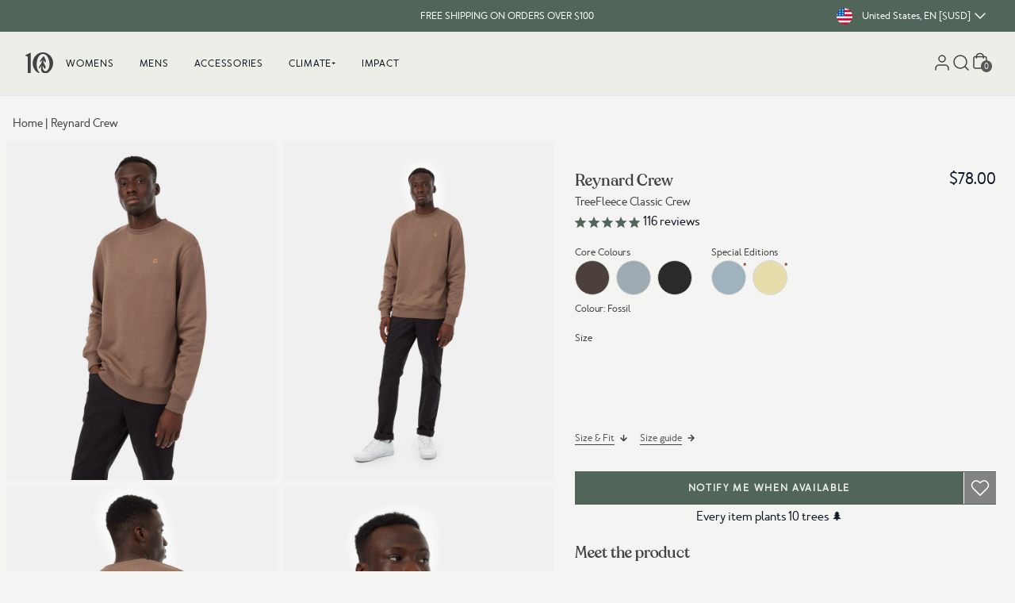

--- FILE ---
content_type: text/css
request_url: https://www.tentree.com/cdn/shop/t/566/assets/47648be9c3e8b75a74ff.css
body_size: -560
content:
#meet-the-product-container p{margin-bottom:10px}

--- FILE ---
content_type: text/javascript; charset=utf-8
request_url: https://www.tentree.com/products/treefleece-classic-crew-fossil.js
body_size: 1462
content:
{"id":7405890535610,"title":"Reynard Crew","handle":"treefleece-classic-crew-fossil","description":"\u003cp\u003eYour new favourite sweatshirt just so happens to be good for the planet. The TreeFleece Classic Crew cuts down on waste, water usage, and carbon emissions all while keeping you comfy.\u003c\/p\u003e","published_at":"2023-07-11T09:30:37-07:00","created_at":"2023-07-10T21:54:50-07:00","vendor":"tentree","type":"Mens","tags":["25-birthday-30to50","25-birthday-sale","30%","30-off","back-to-school","best-sellers","bogo-tote","boxing-deepest-25","crew-neck","deepest-discount-2025","deepest-discounts-2025","direct-mail","dirty-deals","eco material: cork trims","eco material: organic cotton","eco material: recycled polyester","eco material: tencel","final-sale","fleece","FW23","FW23-SS24","FW25-best-sellers","GG2023","gh-treefleece-classic-crew","gift-guide-24","gift-guide-25-all","gift-guide-25-him","gift-guide-25-u80","hoodies-sweatshirts","kids-set","loungewear","low-in-stock","m","markdowns-may-bds","MD-JAN-2025","mens","organic-cotton","perfmax","points_10","recycled-polyester","rtly-non-returnable","sitewide-2025","SS24-FW24","SS25sale-30to50","supercircle","sweater","sweatshirt","tencel","top-of-page","tops","treefleece","WI23","WI23-new-color"],"price":7800,"price_min":7800,"price_max":7800,"available":false,"price_varies":false,"compare_at_price":null,"compare_at_price_min":0,"compare_at_price_max":0,"compare_at_price_varies":false,"variants":[{"id":42519338352826,"title":"FOSSIL \/ S","option1":"FOSSIL","option2":"S","option3":null,"sku":"TCM2563-2764-S","requires_shipping":true,"taxable":true,"featured_image":{"id":33333371961530,"product_id":7405890535610,"position":1,"created_at":"2023-07-10T21:54:53-07:00","updated_at":"2023-07-10T22:00:50-07:00","alt":"Brown-Mens-Eco-Friendly-Pullover *Model is 6'2\", wearing size M","width":960,"height":1200,"src":"https:\/\/cdn.shopify.com\/s\/files\/1\/2341\/3995\/files\/Brown-Mens-Eco-Friendly-Pullover-TCM2563-2764_5.jpg?v=1689051650","variant_ids":[42519338352826,42519338385594,42519338418362,42519338451130,42519338483898]},"available":false,"name":"Reynard Crew - FOSSIL \/ S","public_title":"FOSSIL \/ S","options":["FOSSIL","S"],"price":7800,"weight":550,"compare_at_price":null,"inventory_management":"shopify","barcode":"661814641126","featured_media":{"alt":"Brown-Mens-Eco-Friendly-Pullover *Model is 6'2\", wearing size M","id":25736199241914,"position":1,"preview_image":{"aspect_ratio":0.8,"height":1200,"width":960,"src":"https:\/\/cdn.shopify.com\/s\/files\/1\/2341\/3995\/files\/Brown-Mens-Eco-Friendly-Pullover-TCM2563-2764_5.jpg?v=1689051650"}},"quantity_rule":{"min":1,"max":null,"increment":1},"quantity_price_breaks":[],"requires_selling_plan":false,"selling_plan_allocations":[]},{"id":42519338385594,"title":"FOSSIL \/ M","option1":"FOSSIL","option2":"M","option3":null,"sku":"TCM2563-2764-M","requires_shipping":true,"taxable":true,"featured_image":{"id":33333371961530,"product_id":7405890535610,"position":1,"created_at":"2023-07-10T21:54:53-07:00","updated_at":"2023-07-10T22:00:50-07:00","alt":"Brown-Mens-Eco-Friendly-Pullover *Model is 6'2\", wearing size M","width":960,"height":1200,"src":"https:\/\/cdn.shopify.com\/s\/files\/1\/2341\/3995\/files\/Brown-Mens-Eco-Friendly-Pullover-TCM2563-2764_5.jpg?v=1689051650","variant_ids":[42519338352826,42519338385594,42519338418362,42519338451130,42519338483898]},"available":false,"name":"Reynard Crew - FOSSIL \/ M","public_title":"FOSSIL \/ M","options":["FOSSIL","M"],"price":7800,"weight":550,"compare_at_price":null,"inventory_management":"shopify","barcode":"661814641140","featured_media":{"alt":"Brown-Mens-Eco-Friendly-Pullover *Model is 6'2\", wearing size M","id":25736199241914,"position":1,"preview_image":{"aspect_ratio":0.8,"height":1200,"width":960,"src":"https:\/\/cdn.shopify.com\/s\/files\/1\/2341\/3995\/files\/Brown-Mens-Eco-Friendly-Pullover-TCM2563-2764_5.jpg?v=1689051650"}},"quantity_rule":{"min":1,"max":null,"increment":1},"quantity_price_breaks":[],"requires_selling_plan":false,"selling_plan_allocations":[]},{"id":42519338418362,"title":"FOSSIL \/ L","option1":"FOSSIL","option2":"L","option3":null,"sku":"TCM2563-2764-L","requires_shipping":true,"taxable":true,"featured_image":{"id":33333371961530,"product_id":7405890535610,"position":1,"created_at":"2023-07-10T21:54:53-07:00","updated_at":"2023-07-10T22:00:50-07:00","alt":"Brown-Mens-Eco-Friendly-Pullover *Model is 6'2\", wearing size M","width":960,"height":1200,"src":"https:\/\/cdn.shopify.com\/s\/files\/1\/2341\/3995\/files\/Brown-Mens-Eco-Friendly-Pullover-TCM2563-2764_5.jpg?v=1689051650","variant_ids":[42519338352826,42519338385594,42519338418362,42519338451130,42519338483898]},"available":false,"name":"Reynard Crew - FOSSIL \/ L","public_title":"FOSSIL \/ L","options":["FOSSIL","L"],"price":7800,"weight":550,"compare_at_price":null,"inventory_management":"shopify","barcode":"661814641164","featured_media":{"alt":"Brown-Mens-Eco-Friendly-Pullover *Model is 6'2\", wearing size M","id":25736199241914,"position":1,"preview_image":{"aspect_ratio":0.8,"height":1200,"width":960,"src":"https:\/\/cdn.shopify.com\/s\/files\/1\/2341\/3995\/files\/Brown-Mens-Eco-Friendly-Pullover-TCM2563-2764_5.jpg?v=1689051650"}},"quantity_rule":{"min":1,"max":null,"increment":1},"quantity_price_breaks":[],"requires_selling_plan":false,"selling_plan_allocations":[]},{"id":42519338451130,"title":"FOSSIL \/ XL","option1":"FOSSIL","option2":"XL","option3":null,"sku":"TCM2563-2764-XL","requires_shipping":true,"taxable":true,"featured_image":{"id":33333371961530,"product_id":7405890535610,"position":1,"created_at":"2023-07-10T21:54:53-07:00","updated_at":"2023-07-10T22:00:50-07:00","alt":"Brown-Mens-Eco-Friendly-Pullover *Model is 6'2\", wearing size M","width":960,"height":1200,"src":"https:\/\/cdn.shopify.com\/s\/files\/1\/2341\/3995\/files\/Brown-Mens-Eco-Friendly-Pullover-TCM2563-2764_5.jpg?v=1689051650","variant_ids":[42519338352826,42519338385594,42519338418362,42519338451130,42519338483898]},"available":false,"name":"Reynard Crew - FOSSIL \/ XL","public_title":"FOSSIL \/ XL","options":["FOSSIL","XL"],"price":7800,"weight":550,"compare_at_price":null,"inventory_management":"shopify","barcode":"661814641102","featured_media":{"alt":"Brown-Mens-Eco-Friendly-Pullover *Model is 6'2\", wearing size M","id":25736199241914,"position":1,"preview_image":{"aspect_ratio":0.8,"height":1200,"width":960,"src":"https:\/\/cdn.shopify.com\/s\/files\/1\/2341\/3995\/files\/Brown-Mens-Eco-Friendly-Pullover-TCM2563-2764_5.jpg?v=1689051650"}},"quantity_rule":{"min":1,"max":null,"increment":1},"quantity_price_breaks":[],"requires_selling_plan":false,"selling_plan_allocations":[]},{"id":42519338483898,"title":"FOSSIL \/ XXL","option1":"FOSSIL","option2":"XXL","option3":null,"sku":"TCM2563-2764-XXL","requires_shipping":true,"taxable":true,"featured_image":{"id":33333371961530,"product_id":7405890535610,"position":1,"created_at":"2023-07-10T21:54:53-07:00","updated_at":"2023-07-10T22:00:50-07:00","alt":"Brown-Mens-Eco-Friendly-Pullover *Model is 6'2\", wearing size M","width":960,"height":1200,"src":"https:\/\/cdn.shopify.com\/s\/files\/1\/2341\/3995\/files\/Brown-Mens-Eco-Friendly-Pullover-TCM2563-2764_5.jpg?v=1689051650","variant_ids":[42519338352826,42519338385594,42519338418362,42519338451130,42519338483898]},"available":false,"name":"Reynard Crew - FOSSIL \/ XXL","public_title":"FOSSIL \/ XXL","options":["FOSSIL","XXL"],"price":7800,"weight":550,"compare_at_price":null,"inventory_management":"shopify","barcode":"661814641089","featured_media":{"alt":"Brown-Mens-Eco-Friendly-Pullover *Model is 6'2\", wearing size M","id":25736199241914,"position":1,"preview_image":{"aspect_ratio":0.8,"height":1200,"width":960,"src":"https:\/\/cdn.shopify.com\/s\/files\/1\/2341\/3995\/files\/Brown-Mens-Eco-Friendly-Pullover-TCM2563-2764_5.jpg?v=1689051650"}},"quantity_rule":{"min":1,"max":null,"increment":1},"quantity_price_breaks":[],"requires_selling_plan":false,"selling_plan_allocations":[]}],"images":["\/\/cdn.shopify.com\/s\/files\/1\/2341\/3995\/files\/Brown-Mens-Eco-Friendly-Pullover-TCM2563-2764_5.jpg?v=1689051650","\/\/cdn.shopify.com\/s\/files\/1\/2341\/3995\/files\/Brown-Mens-Eco-Friendly-Pullover-TCM2563-2764_1.jpg?v=1689051650","\/\/cdn.shopify.com\/s\/files\/1\/2341\/3995\/files\/Brown-Mens-Eco-Friendly-Pullover-TCM2563-2764_2.jpg?v=1689051650","\/\/cdn.shopify.com\/s\/files\/1\/2341\/3995\/files\/Brown-Mens-Eco-Friendly-Pullover-TCM2563-2764_3.jpg?v=1689051650","\/\/cdn.shopify.com\/s\/files\/1\/2341\/3995\/files\/Brown-Mens-Eco-Friendly-Pullover-TCM2563-2764_4.jpg?v=1689051650"],"featured_image":"\/\/cdn.shopify.com\/s\/files\/1\/2341\/3995\/files\/Brown-Mens-Eco-Friendly-Pullover-TCM2563-2764_5.jpg?v=1689051650","options":[{"name":"Color","position":1,"values":["FOSSIL"]},{"name":"Size","position":2,"values":["S","M","L","XL","XXL"]}],"url":"\/products\/treefleece-classic-crew-fossil","media":[{"alt":"Brown-Mens-Eco-Friendly-Pullover *Model is 6'2\", wearing size M","id":25736199241914,"position":1,"preview_image":{"aspect_ratio":0.8,"height":1200,"width":960,"src":"https:\/\/cdn.shopify.com\/s\/files\/1\/2341\/3995\/files\/Brown-Mens-Eco-Friendly-Pullover-TCM2563-2764_5.jpg?v=1689051650"},"aspect_ratio":0.8,"height":1200,"media_type":"image","src":"https:\/\/cdn.shopify.com\/s\/files\/1\/2341\/3995\/files\/Brown-Mens-Eco-Friendly-Pullover-TCM2563-2764_5.jpg?v=1689051650","width":960},{"alt":"Brown-Mens-Eco-Friendly-Pullover","id":25736199438522,"position":2,"preview_image":{"aspect_ratio":0.8,"height":1200,"width":960,"src":"https:\/\/cdn.shopify.com\/s\/files\/1\/2341\/3995\/files\/Brown-Mens-Eco-Friendly-Pullover-TCM2563-2764_1.jpg?v=1689051650"},"aspect_ratio":0.8,"height":1200,"media_type":"image","src":"https:\/\/cdn.shopify.com\/s\/files\/1\/2341\/3995\/files\/Brown-Mens-Eco-Friendly-Pullover-TCM2563-2764_1.jpg?v=1689051650","width":960},{"alt":"Brown-Mens-Eco-Friendly-Pullover","id":25736199569594,"position":3,"preview_image":{"aspect_ratio":0.8,"height":1200,"width":960,"src":"https:\/\/cdn.shopify.com\/s\/files\/1\/2341\/3995\/files\/Brown-Mens-Eco-Friendly-Pullover-TCM2563-2764_2.jpg?v=1689051650"},"aspect_ratio":0.8,"height":1200,"media_type":"image","src":"https:\/\/cdn.shopify.com\/s\/files\/1\/2341\/3995\/files\/Brown-Mens-Eco-Friendly-Pullover-TCM2563-2764_2.jpg?v=1689051650","width":960},{"alt":"Brown-Mens-Eco-Friendly-Pullover","id":25736199733434,"position":4,"preview_image":{"aspect_ratio":0.8,"height":1200,"width":960,"src":"https:\/\/cdn.shopify.com\/s\/files\/1\/2341\/3995\/files\/Brown-Mens-Eco-Friendly-Pullover-TCM2563-2764_3.jpg?v=1689051650"},"aspect_ratio":0.8,"height":1200,"media_type":"image","src":"https:\/\/cdn.shopify.com\/s\/files\/1\/2341\/3995\/files\/Brown-Mens-Eco-Friendly-Pullover-TCM2563-2764_3.jpg?v=1689051650","width":960},{"alt":"Brown-Mens-Eco-Friendly-Pullover","id":25736200028346,"position":5,"preview_image":{"aspect_ratio":0.8,"height":1200,"width":960,"src":"https:\/\/cdn.shopify.com\/s\/files\/1\/2341\/3995\/files\/Brown-Mens-Eco-Friendly-Pullover-TCM2563-2764_4.jpg?v=1689051650"},"aspect_ratio":0.8,"height":1200,"media_type":"image","src":"https:\/\/cdn.shopify.com\/s\/files\/1\/2341\/3995\/files\/Brown-Mens-Eco-Friendly-Pullover-TCM2563-2764_4.jpg?v=1689051650","width":960}],"requires_selling_plan":false,"selling_plan_groups":[]}

--- FILE ---
content_type: image/svg+xml
request_url: https://tentree-svg-icons.s3.us-west-2.amazonaws.com/src/svg-icons/plus.svg
body_size: 218
content:
<svg width="24" height="24" viewBox="0 0 24 24" fill="none" xmlns="http://www.w3.org/2000/svg">
<path d="M12 5V19M5 12H19" stroke="#424242" stroke-width="1.5" stroke-linecap="round" stroke-linejoin="round"/>
</svg>


--- FILE ---
content_type: text/javascript
request_url: https://www.tentree.com/cdn/shop/t/566/assets/language-redirection.js?v=18200312879256979771767119168
body_size: -306
content:
!function(){var e=function(){var e=arguments.length>0&&void 0!==arguments[0]?arguments[0]:"",n=arguments.length>1&&void 0!==arguments[1]?arguments[1]:"",t=arguments.length>2&&void 0!==arguments[2]?arguments[2]:30,o=new Date;o.setTime(o.getTime()+24*t*60*60*1e3);var r="expires="+o.toUTCString();document.cookie=e+"="+n+";"+r+";path=/"};window.setCookie=e;var n=function(e){for(var n=e+"=",t=decodeURIComponent(document.cookie).split(";"),o=0;o<t.length;o++){for(var r=t[o];" "==r.charAt(0);)r=r.substring(1);if(0==r.indexOf(n))return r.substring(n.length,r.length)}return""};window.getCookie=n;var t=n("tentree_country_curent_store");if(t){var o="dev-"+t+".newdomain.com";window.location.href.replace(window.location.hostname,o)}else{var r=new Proxy(new URLSearchParams(window.location.search),{get:function(e,n){return e.get(n)}});n("ly-lang-selected")||e("ly-lang-selected",navigator.language.slice(0,2).toLowerCase(),30),r.langify_ck&&!r.lang_stored&&(e("ly-lang-selected",r.langify_ck.toLowerCase(),30),window.location.href=window.location.href+"&lang_stored=true")}var a=theme.shopify_lang,i=theme.shopify_country;window.useLanguageState=function(){return{currentLanguage:a,currentLocale:i,currenti18n:"".concat(a,"-").concat(i)}}}();

--- FILE ---
content_type: text/javascript
request_url: https://www.tentree.com/cdn/shop/t/566/assets/4da558ec1f9a295dbb0e.js
body_size: 920
content:
"use strict";(self.webpackChunkshopify_foundation_theme=self.webpackChunkshopify_foundation_theme||[]).push([[2491],{8411:function(a,s,H){H.d(s,{h:function(){return I}});var I=Object.freeze({PDP:{MOBILE:{PRODUCT_IMAGE:{WIDTH:"164",HEIGHT:"290"},PAIR_WITH_IMAGE:{WIDTH:"400",HEIGHT:"711"}},DESKTOP:{PRODUCT_IMAGE:{WIDTH:"164",HEIGHT:"290"}}},CLP:{HERO:{MOBILE:{WIDTH:"750",HEIGHT:"300"},DESKTOP:{WIDTH:"1500",HEIGHT:"600"}},TileTakeOver_1_1:{MOBILE:{WIDTH:"750",HEIGHT:"300"},DESKTOP:{WIDTH:"1500",HEIGHT:"600"}},MOBILE:{PRODUCT_IMAGE:{WIDTH:"640",HEIGHT:"800"},CATEGORY_IMAGE:{WIDTH:"640",HEIGHT:"800"}},DESKTOP:{PRODUCT_IMAGE:{WIDTH:"400",HEIGHT:"500"},CATEGORY_IMAGE:{WIDTH:"640",HEIGHT:"800"}},PRODUCT_CARD:{MIN_REVIEWS:10},FILTER:{en:{demographic:[{label:"Mens",value:"mens"},{label:"Womens",value:"womens"},{label:"Unisex",value:"unisex"}]},fr:{demographic:[{label:"Hommes",value:"mens"},{label:"Femmes",value:"womens"},{label:"Unisexe",value:"unisex"}]}}},COMPONENTS_ASYNC:{ENABLED:!1},LAZYLOAD:{LOWQUALITY:{WIDTH:100},MOBILE:{WIDTH:767},CONFIGSIZES:{HERO_CAROUSEL:{MOBILE:{WIDTH:375,HEIGHT:560},DESKTOP:{WIDTH:1512,HEIGHT:605}},HOMEPAGE_CAROUSEL:{MOBILE:{WIDTH:375,HEIGHT:517},DESKTOP:{WIDTH:640,HEIGHT:882}},COLLECTION_CAROUSEL:{MOBILE:{WIDTH:320,HEIGHT:441},DESKTOP:{WIDTH:320,HEIGHT:441}},IMPACT_INFO:{MOBILE:{WIDTH:626,HEIGHT:197},DESKTOP:{WIDTH:626,HEIGHT:197}},IMPACT_INFO_ANIMATED:{MOBILE:{WIDTH:386,HEIGHT:197},DESKTOP:{WIDTH:386,HEIGHT:197}},TRASHTALK:{MOBILE:{WIDTH:343,HEIGHT:374},DESKTOP:{WIDTH:636,HEIGHT:579}},PRODUCT_CAROUSEL:{MOBILE:{WIDTH:237,HEIGHT:236},DESKTOP:{WIDTH:375,HEIGHT:375}},REVIEWS_CAROUSEL:{MOBILE:{WIDTH:375,HEIGHT:280},DESKTOP:{WIDTH:724,HEIGHT:496}},BLOG_CAROUSEL:{MOBILE:{WIDTH:210,HEIGHT:210},DESKTOP:{WIDTH:300,HEIGHT:300}},CAROUSEL_BLOCK:{MOBILE:{WIDTH:280,HEIGHT:280},DESKTOP:{WIDTH:375,HEIGHT:256}},DESKTOP_SUBMENU_BLOCK:{MOBILE:{WIDTH:200,HEIGHT:150},DESKTOP:{WIDTH:707,HEIGHT:472}},PDP_GALLERY:{MOBILE:{WIDTH:400,HEIGHT:500},DESKTOP:{WIDTH:850,HEIGHT:1062},GIFT_CARD:{WIDTH:756,HEIGHT:600}},PRODUCT_CARD:{MOBILE:{WIDTH:357,HEIGHT:438},DESKTOP:{WIDTH:600,HEIGHT:738}},MAIN_CART:{MOBILE:{WIDTH:164,HEIGHT:312},DESKTOP:{WIDTH:164,HEIGHT:292}},CLP_HEAD:{MOBILE:{WIDTH:375,HEIGHT:160},DESKTOP:{WIDTH:1500,HEIGHT:400}},MAIN_MENU_BLOCK:{MOBILE:{WIDTH:200,HEIGHT:200},DESKTOP:{WIDTH:458,HEIGHT:458}},FIT_GUIDE:{MOBILE:{WIDTH:343,HEIGHT:300},DESKTOP:{WIDTH:632,HEIGHT:300}},WISHLIST_CARDS:{MOBILE:{WIDTH:400,HEIGHT:500},DESKTOP:{WIDTH:700,HEIGHT:875}},CARDS_THUMBNAIL:{MOBILE:{WIDTH:164,HEIGHT:100},DESKTOP:{WIDTH:164,HEIGHT:100}},HERO_SLIDE_THUMBNAIL:{MOBILE:{WIDTH:300,HEIGHT:300},DESKTOP:{WIDTH:500,HEIGHT:500}},HD_SQUARE:{MOBILE:{WIDTH:800,HEIGHT:800},DESKTOP:{WIDTH:1920,HEIGHT:1920}},PAGE_HERO:{MOBILE:{WIDTH:750,HEIGHT:1250},DESKTOP:{WIDTH:1920,HEIGHT:768}},GIFT_PAGE_TILETAKOEVER_2_COL:{MOBILE:{WIDTH:357,HEIGHT:438},DESKTOP:{WIDTH:1250,HEIGHT:738}},GIFT_PAGE_HERO:{MOBILE:{WIDTH:300,HEIGHT:200},DESKTOP:{WIDTH:800,HEIGHT:600}},SUSTAINABILITY_HERO:{MOBILE:{WIDTH:375,HEIGHT:779},DESKTOP:{WIDTH:1513,HEIGHT:604}},CHAPTERS_CARD:{MOBILE:{WIDTH:316,HEIGHT:350},DESKTOP:{WIDTH:452,HEIGHT:327}},CHAPTERS_CARD_THUMBNAIL:{MOBILE:{WIDTH:44,HEIGHT:38},DESKTOP:{WIDTH:44,HEIGHT:38}},SUSTAINABILITY_HERO_SLIDE:{MOBILE:{WIDTH:375,HEIGHT:500},DESKTOP:{WIDTH:1512,HEIGHT:500}},GENERAL_CAROUSEL_CARD:{MOBILE:{WIDTH:280,HEIGHT:280},DESKTOP:{WIDTH:375,HEIGHT:268}}}},HOST:window.location.origin,PRODUCT_API:"/products/",GRAPHQL_API:"/api/2022-07/graphql.json",FILTER_TRANSLATIONS:{COLOR:[{en:"black",fr:"noir",alias:"black",show_alias:!1},{en:"blue",fr:"bleu",alias:"blue",show_alias:!1},{en:"red",fr:"rouge",alias:"red",show_alias:!1},{en:"green",fr:"vert",alias:"green",show_alias:!1},{en:"brown",fr:"brun",alias:"brown",show_alias:!1},{en:"gray",fr:"gris",alias:"gray",show_alias:!1},{en:"white",fr:"blanc",alias:"white",show_alias:!1},{en:"purple",fr:"violet",alias:"purple",show_alias:!1},{en:"pink",fr:"rose",alias:"pink",show_alias:!1},{en:"beige",fr:"beige",alias:"beige",show_alias:!1},{en:"orange",fr:"orange",alias:"orange",show_alias:!1},{en:"yellow",fr:"jaune",alias:"yellow",show_alias:!1},{en:"multi",fr:"multi",alias:"multi",show_alias:!1}],DEMOGRAPHIC:[{en:"womens",fr:"femmes",alias:"womens",show_alias:!1},{en:"mens",fr:"hommes",alias:"mens",show_alias:!1},{en:"unisex",fr:"unisexe",alias:"unisex",show_alias:!1},{en:"accessories",fr:"accessoires",alias:"accessories",show_alias:!1},{en:"kids",fr:"enfants",alias:"kids",show_alias:!1}],DISCOUNT:[{en:"Up To 20% Off",fr:"Jusqu'à 20 % de réduction",alias:"UP_TO_20_OFF",show_alias:!1},{en:"20 - 30% Off",fr:"De 20 à 30 % de réduction",alias:"20_TO_30_OFF",show_alias:!1},{en:"30 - 40% Off",fr:"De 30 à 40 % de réduction",alias:"30_TO_40_OFF",show_alias:!1},{en:"40 - 50% Off",fr:"De 40 à 50 % de réduction",alias:"40_TO_50_OFF",show_alias:!1},{en:"Over 50% Off",fr:"Plus de 50 % de réduction",alias:"OVER_50_OFF",show_alias:!1}],SIZE:{"group-1":{display_group:!0,items:[{en:"xxs",fr:"ttp",alias:"xxs",show_alias:!1},{en:"xs",fr:"tp",alias:"xs",show_alias:!1},{en:"s",fr:"p",alias:"s",show_alias:!1},{en:"m",fr:"m",alias:"m",show_alias:!1},{en:"l",fr:"g",alias:"l",show_alias:!1},{en:"xl",fr:"tg",alias:"xl",show_alias:!1},{en:"xxl",fr:"ttg",alias:"xxl",show_alias:!1},{en:"3xl",fr:"3tg",alias:"3xl",show_alias:!1}]},"group-2":{display_group:!0,items:[{en:"2",fr:"2",alias:"2",show_alias:!1},{en:"4",fr:"4",alias:"4",show_alias:!1},{en:"6",fr:"6",alias:"6",show_alias:!1},{en:"8",fr:"8",alias:"8",show_alias:!1},{en:"10",fr:"10",alias:"10",show_alias:!1},{en:"12",fr:"12",alias:"12",show_alias:!1},{en:"14",fr:"14",alias:"14",show_alias:!1},{en:"16",fr:"16",alias:"16",show_alias:!1}]},"group-3":{display_group:!0,items:[{en:"30",fr:"30",alias:"30",show_alias:!1},{en:"31",fr:"31",alias:"31",show_alias:!1},{en:"32",fr:"32",alias:"32",show_alias:!1},{en:"33",fr:"33",alias:"33",show_alias:!1},{en:"34",fr:"34",alias:"34",show_alias:!1},{en:"35",fr:"35",alias:"35",show_alias:!1},{en:"36",fr:"36",alias:"36",show_alias:!1},{en:"37",fr:"37",alias:"37",show_alias:!1},{en:"38",fr:"38",alias:"38",show_alias:!1},{en:"39",fr:"39",alias:"39",show_alias:!1},{en:"40",fr:"40",alias:"40",show_alias:!1}]},"group-4":{display_group:!1,items:[{en:"41",fr:"41",alias:"41",show_alias:!1},{en:"42",fr:"42",alias:"42",show_alias:!1},{en:"43",fr:"43",alias:"43",show_alias:!1},{en:"44",fr:"44",alias:"44",show_alias:!1},{en:"45",fr:"45",alias:"45",show_alias:!1},{en:"46",fr:"46",alias:"46",show_alias:!1}]},"group-5":{display_group:!0,items:[{en:"1t",fr:"1t",alias:"12-18m",show_alias:!0},{en:"2t",fr:"2t",alias:"18-24m",show_alias:!0},{en:"3t",fr:"3t",alias:"3t",show_alias:!1},{en:"4t",fr:"4t",alias:"4t",show_alias:!1},{en:"5t",fr:"5t",alias:"5t",show_alias:!1}]},"group-6":{display_group:!0,items:[{en:"one",fr:"unique",alias:"one",show_alias:!1},{en:"sm",fr:"pm",alias:"sm",show_alias:!1},{en:"ml",fr:"mg",alias:"ml",show_alias:!1},{en:"lxl",fr:"gtg",alias:"lxl",show_alias:!1}]},"test-group":{display_group:!1,items:[{en:"test",fr:"testique",alias:"test",show_alias:!1}]}}}})},4653:function(a,s,H){H.d(s,{A:function(){return l}});var I=H(1425),T=(0,I.KR)(0),i=(0,I.KR)(0),e=(0,I.KR)(!1);function l(){T.value=window.innerHeight,i.value=window.innerWidth,window.innerWidth<768?e.value=!0:e.value=!1,(0,I.sV)((function(){window.addEventListener("resize",a)}));var a=function(){T.value=window.innerHeight,i.value=window.innerWidth,window.innerWidth<768?e.value=!0:e.value=!1};return{isMobileSize:e}}}}]);

--- FILE ---
content_type: text/json
request_url: https://conf.config-security.com/model
body_size: 90
content:
{"title":"recommendation AI model (keras)","structure":"release_id=0x34:46:56:49:53:57:2a:2b:4a:20:46:54:38:4d:6c:30:4a:64:73:53:6a:77:75:63:28:43:41:49:74;keras;fp42mrliwsiftn2x15qnjypb61tn3ciyd0ckffw13x2ger7qm4udegm9y6drgh931y5p774s","weights":"../weights/34465649.h5","biases":"../biases/34465649.h5"}